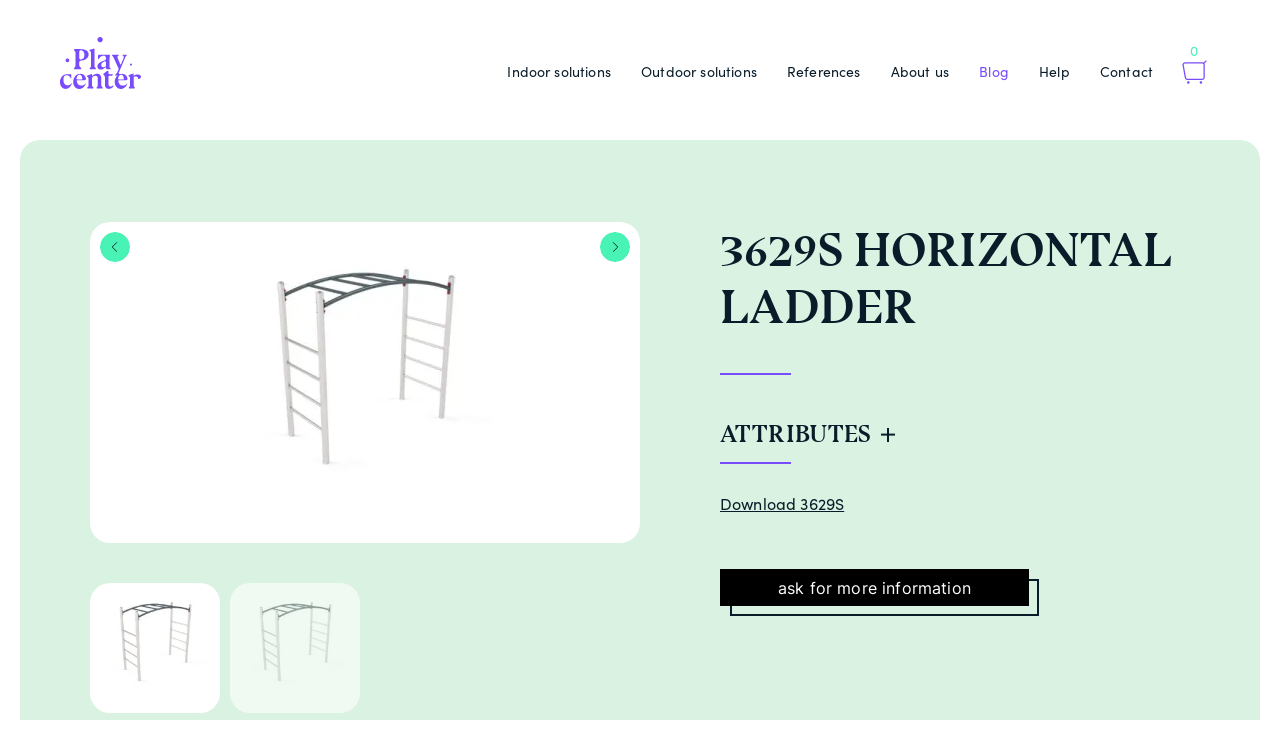

--- FILE ---
content_type: text/html; charset=UTF-8
request_url: https://playcenter.ee/en/lahendus/3629s-horizontal-ladder/
body_size: 14637
content:
<!DOCTYPE html>
<html lang="en-US">
<head>
<meta charset="UTF-8">
<meta name="viewport" content="width=device-width, initial-scale=1.0, maximum-scale=1.0, user-scalable=no">
<meta name="theme-color" content="#000000">
<link rel="profile" href="http://gmpg.org/xfn/11">
<link rel="pingback" href="https://playcenter.ee/xmlrpc.php">

<meta name='robots' content='index, follow, max-image-preview:large, max-snippet:-1, max-video-preview:-1' />
	<style>img:is([sizes="auto" i], [sizes^="auto," i]) { contain-intrinsic-size: 3000px 1500px }</style>
	<link rel="alternate" hreflang="en" href="https://playcenter.ee/en/lahendus/3629s-horizontal-ladder/" />

<!-- Google Tag Manager for WordPress by gtm4wp.com -->
<script data-cfasync="false" data-pagespeed-no-defer>
	var gtm4wp_datalayer_name = "dataLayer";
	var dataLayer = dataLayer || [];
	const gtm4wp_use_sku_instead = 0;
	const gtm4wp_currency = 'EUR';
	const gtm4wp_product_per_impression = 0;
	const gtm4wp_clear_ecommerce = false;
	const gtm4wp_datalayer_max_timeout = 2000;
</script>
<!-- End Google Tag Manager for WordPress by gtm4wp.com -->
	<!-- This site is optimized with the Yoast SEO plugin v26.7 - https://yoast.com/wordpress/plugins/seo/ -->
	<title>3629S HORIZONTAL LADDER - Playcenter</title>
	<link rel="canonical" href="https://playcenter.ee/en/lahendus/3629s-horizontal-ladder/" />
	<meta property="og:locale" content="en_US" />
	<meta property="og:type" content="article" />
	<meta property="og:title" content="3629S HORIZONTAL LADDER - Playcenter" />
	<meta property="og:url" content="https://playcenter.ee/en/lahendus/3629s-horizontal-ladder/" />
	<meta property="og:site_name" content="Playcenter" />
	<meta property="og:image" content="https://i0.wp.com/playcenter.ee/wp-content/uploads/2020/12/3629S-1-e1557576078332.jpg?fit=900%2C525&ssl=1" />
	<meta property="og:image:width" content="900" />
	<meta property="og:image:height" content="525" />
	<meta property="og:image:type" content="image/jpeg" />
	<meta name="twitter:card" content="summary_large_image" />
	<script type="application/ld+json" class="yoast-schema-graph">{"@context":"https://schema.org","@graph":[{"@type":"WebPage","@id":"https://playcenter.ee/en/lahendus/3629s-horizontal-ladder/","url":"https://playcenter.ee/en/lahendus/3629s-horizontal-ladder/","name":"3629S HORIZONTAL LADDER - Playcenter","isPartOf":{"@id":"https://playcenter.ee/#website"},"primaryImageOfPage":{"@id":"https://playcenter.ee/en/lahendus/3629s-horizontal-ladder/#primaryimage"},"image":{"@id":"https://playcenter.ee/en/lahendus/3629s-horizontal-ladder/#primaryimage"},"thumbnailUrl":"https://i0.wp.com/playcenter.ee/wp-content/uploads/2020/12/3629S-1-e1557576078332.jpg?fit=900%2C525&ssl=1","datePublished":"2020-12-21T07:06:54+00:00","breadcrumb":{"@id":"https://playcenter.ee/en/lahendus/3629s-horizontal-ladder/#breadcrumb"},"inLanguage":"en-US","potentialAction":[{"@type":"ReadAction","target":["https://playcenter.ee/en/lahendus/3629s-horizontal-ladder/"]}]},{"@type":"ImageObject","inLanguage":"en-US","@id":"https://playcenter.ee/en/lahendus/3629s-horizontal-ladder/#primaryimage","url":"https://i0.wp.com/playcenter.ee/wp-content/uploads/2020/12/3629S-1-e1557576078332.jpg?fit=900%2C525&ssl=1","contentUrl":"https://i0.wp.com/playcenter.ee/wp-content/uploads/2020/12/3629S-1-e1557576078332.jpg?fit=900%2C525&ssl=1","width":900,"height":525,"caption":"3629S HORIZONTAL LADDER"},{"@type":"BreadcrumbList","@id":"https://playcenter.ee/en/lahendus/3629s-horizontal-ladder/#breadcrumb","itemListElement":[{"@type":"ListItem","position":1,"name":"Home","item":"https://playcenter.ee/en/"},{"@type":"ListItem","position":2,"name":"Solutions","item":"https://playcenter.ee/en/lahendus/"},{"@type":"ListItem","position":3,"name":"3629S HORIZONTAL LADDER"}]},{"@type":"WebSite","@id":"https://playcenter.ee/#website","url":"https://playcenter.ee/","name":"Playcenter","description":"","publisher":{"@id":"https://playcenter.ee/#organization"},"potentialAction":[{"@type":"SearchAction","target":{"@type":"EntryPoint","urlTemplate":"https://playcenter.ee/?s={search_term_string}"},"query-input":{"@type":"PropertyValueSpecification","valueRequired":true,"valueName":"search_term_string"}}],"inLanguage":"en-US"},{"@type":"Organization","@id":"https://playcenter.ee/#organization","name":"Playcenter","url":"https://playcenter.ee/","logo":{"@type":"ImageObject","inLanguage":"en-US","@id":"https://playcenter.ee/#/schema/logo/image/","url":"https://dev.playcenter.ee/wp-content/uploads/2020/05/logo__playcenter.svg","contentUrl":"https://dev.playcenter.ee/wp-content/uploads/2020/05/logo__playcenter.svg","width":81,"height":63,"caption":"Playcenter"},"image":{"@id":"https://playcenter.ee/#/schema/logo/image/"}}]}</script>
	<!-- / Yoast SEO plugin. -->


<link rel='dns-prefetch' href='//ajax.googleapis.com' />
<link rel='preconnect' href='//i0.wp.com' />
<link rel='preconnect' href='//c0.wp.com' />
<style id='classic-theme-styles-inline-css' type='text/css'>
/**
 * These rules are needed for backwards compatibility.
 * They should match the button element rules in the base theme.json file.
 */
.wp-block-button__link {
	color: #ffffff;
	background-color: #32373c;
	border-radius: 9999px; /* 100% causes an oval, but any explicit but really high value retains the pill shape. */

	/* This needs a low specificity so it won't override the rules from the button element if defined in theme.json. */
	box-shadow: none;
	text-decoration: none;

	/* The extra 2px are added to size solids the same as the outline versions.*/
	padding: calc(0.667em + 2px) calc(1.333em + 2px);

	font-size: 1.125em;
}

.wp-block-file__button {
	background: #32373c;
	color: #ffffff;
	text-decoration: none;
}

</style>
<style id='safe-svg-svg-icon-style-inline-css' type='text/css'>
.safe-svg-cover{text-align:center}.safe-svg-cover .safe-svg-inside{display:inline-block;max-width:100%}.safe-svg-cover svg{fill:currentColor;height:100%;max-height:100%;max-width:100%;width:100%}

</style>
<link rel='stylesheet' id='mediaelement-css' href='https://c0.wp.com/c/6.8.3/wp-includes/js/mediaelement/mediaelementplayer-legacy.min.css' type='text/css' media='all' />
<link rel='stylesheet' id='wp-mediaelement-css' href='https://c0.wp.com/c/6.8.3/wp-includes/js/mediaelement/wp-mediaelement.css' type='text/css' media='all' />
<style id='jetpack-sharing-buttons-style-inline-css' type='text/css'>
.jetpack-sharing-buttons__services-list{display:flex;flex-direction:row;flex-wrap:wrap;gap:0;list-style-type:none;margin:5px;padding:0}.jetpack-sharing-buttons__services-list.has-small-icon-size{font-size:12px}.jetpack-sharing-buttons__services-list.has-normal-icon-size{font-size:16px}.jetpack-sharing-buttons__services-list.has-large-icon-size{font-size:24px}.jetpack-sharing-buttons__services-list.has-huge-icon-size{font-size:36px}@media print{.jetpack-sharing-buttons__services-list{display:none!important}}.editor-styles-wrapper .wp-block-jetpack-sharing-buttons{gap:0;padding-inline-start:0}ul.jetpack-sharing-buttons__services-list.has-background{padding:1.25em 2.375em}
</style>
<style id='global-styles-inline-css' type='text/css'>
:root{--wp--preset--aspect-ratio--square: 1;--wp--preset--aspect-ratio--4-3: 4/3;--wp--preset--aspect-ratio--3-4: 3/4;--wp--preset--aspect-ratio--3-2: 3/2;--wp--preset--aspect-ratio--2-3: 2/3;--wp--preset--aspect-ratio--16-9: 16/9;--wp--preset--aspect-ratio--9-16: 9/16;--wp--preset--color--black: #000000;--wp--preset--color--cyan-bluish-gray: #abb8c3;--wp--preset--color--white: #ffffff;--wp--preset--color--pale-pink: #f78da7;--wp--preset--color--vivid-red: #cf2e2e;--wp--preset--color--luminous-vivid-orange: #ff6900;--wp--preset--color--luminous-vivid-amber: #fcb900;--wp--preset--color--light-green-cyan: #7bdcb5;--wp--preset--color--vivid-green-cyan: #00d084;--wp--preset--color--pale-cyan-blue: #8ed1fc;--wp--preset--color--vivid-cyan-blue: #0693e3;--wp--preset--color--vivid-purple: #9b51e0;--wp--preset--gradient--vivid-cyan-blue-to-vivid-purple: linear-gradient(135deg,rgba(6,147,227,1) 0%,rgb(155,81,224) 100%);--wp--preset--gradient--light-green-cyan-to-vivid-green-cyan: linear-gradient(135deg,rgb(122,220,180) 0%,rgb(0,208,130) 100%);--wp--preset--gradient--luminous-vivid-amber-to-luminous-vivid-orange: linear-gradient(135deg,rgba(252,185,0,1) 0%,rgba(255,105,0,1) 100%);--wp--preset--gradient--luminous-vivid-orange-to-vivid-red: linear-gradient(135deg,rgba(255,105,0,1) 0%,rgb(207,46,46) 100%);--wp--preset--gradient--very-light-gray-to-cyan-bluish-gray: linear-gradient(135deg,rgb(238,238,238) 0%,rgb(169,184,195) 100%);--wp--preset--gradient--cool-to-warm-spectrum: linear-gradient(135deg,rgb(74,234,220) 0%,rgb(151,120,209) 20%,rgb(207,42,186) 40%,rgb(238,44,130) 60%,rgb(251,105,98) 80%,rgb(254,248,76) 100%);--wp--preset--gradient--blush-light-purple: linear-gradient(135deg,rgb(255,206,236) 0%,rgb(152,150,240) 100%);--wp--preset--gradient--blush-bordeaux: linear-gradient(135deg,rgb(254,205,165) 0%,rgb(254,45,45) 50%,rgb(107,0,62) 100%);--wp--preset--gradient--luminous-dusk: linear-gradient(135deg,rgb(255,203,112) 0%,rgb(199,81,192) 50%,rgb(65,88,208) 100%);--wp--preset--gradient--pale-ocean: linear-gradient(135deg,rgb(255,245,203) 0%,rgb(182,227,212) 50%,rgb(51,167,181) 100%);--wp--preset--gradient--electric-grass: linear-gradient(135deg,rgb(202,248,128) 0%,rgb(113,206,126) 100%);--wp--preset--gradient--midnight: linear-gradient(135deg,rgb(2,3,129) 0%,rgb(40,116,252) 100%);--wp--preset--font-size--small: 13px;--wp--preset--font-size--medium: 20px;--wp--preset--font-size--large: 36px;--wp--preset--font-size--x-large: 42px;--wp--preset--font-family--inter: "Inter", sans-serif;--wp--preset--font-family--cardo: Cardo;--wp--preset--spacing--20: 0.44rem;--wp--preset--spacing--30: 0.67rem;--wp--preset--spacing--40: 1rem;--wp--preset--spacing--50: 1.5rem;--wp--preset--spacing--60: 2.25rem;--wp--preset--spacing--70: 3.38rem;--wp--preset--spacing--80: 5.06rem;--wp--preset--shadow--natural: 6px 6px 9px rgba(0, 0, 0, 0.2);--wp--preset--shadow--deep: 12px 12px 50px rgba(0, 0, 0, 0.4);--wp--preset--shadow--sharp: 6px 6px 0px rgba(0, 0, 0, 0.2);--wp--preset--shadow--outlined: 6px 6px 0px -3px rgba(255, 255, 255, 1), 6px 6px rgba(0, 0, 0, 1);--wp--preset--shadow--crisp: 6px 6px 0px rgba(0, 0, 0, 1);}:where(.is-layout-flex){gap: 0.5em;}:where(.is-layout-grid){gap: 0.5em;}body .is-layout-flex{display: flex;}.is-layout-flex{flex-wrap: wrap;align-items: center;}.is-layout-flex > :is(*, div){margin: 0;}body .is-layout-grid{display: grid;}.is-layout-grid > :is(*, div){margin: 0;}:where(.wp-block-columns.is-layout-flex){gap: 2em;}:where(.wp-block-columns.is-layout-grid){gap: 2em;}:where(.wp-block-post-template.is-layout-flex){gap: 1.25em;}:where(.wp-block-post-template.is-layout-grid){gap: 1.25em;}.has-black-color{color: var(--wp--preset--color--black) !important;}.has-cyan-bluish-gray-color{color: var(--wp--preset--color--cyan-bluish-gray) !important;}.has-white-color{color: var(--wp--preset--color--white) !important;}.has-pale-pink-color{color: var(--wp--preset--color--pale-pink) !important;}.has-vivid-red-color{color: var(--wp--preset--color--vivid-red) !important;}.has-luminous-vivid-orange-color{color: var(--wp--preset--color--luminous-vivid-orange) !important;}.has-luminous-vivid-amber-color{color: var(--wp--preset--color--luminous-vivid-amber) !important;}.has-light-green-cyan-color{color: var(--wp--preset--color--light-green-cyan) !important;}.has-vivid-green-cyan-color{color: var(--wp--preset--color--vivid-green-cyan) !important;}.has-pale-cyan-blue-color{color: var(--wp--preset--color--pale-cyan-blue) !important;}.has-vivid-cyan-blue-color{color: var(--wp--preset--color--vivid-cyan-blue) !important;}.has-vivid-purple-color{color: var(--wp--preset--color--vivid-purple) !important;}.has-black-background-color{background-color: var(--wp--preset--color--black) !important;}.has-cyan-bluish-gray-background-color{background-color: var(--wp--preset--color--cyan-bluish-gray) !important;}.has-white-background-color{background-color: var(--wp--preset--color--white) !important;}.has-pale-pink-background-color{background-color: var(--wp--preset--color--pale-pink) !important;}.has-vivid-red-background-color{background-color: var(--wp--preset--color--vivid-red) !important;}.has-luminous-vivid-orange-background-color{background-color: var(--wp--preset--color--luminous-vivid-orange) !important;}.has-luminous-vivid-amber-background-color{background-color: var(--wp--preset--color--luminous-vivid-amber) !important;}.has-light-green-cyan-background-color{background-color: var(--wp--preset--color--light-green-cyan) !important;}.has-vivid-green-cyan-background-color{background-color: var(--wp--preset--color--vivid-green-cyan) !important;}.has-pale-cyan-blue-background-color{background-color: var(--wp--preset--color--pale-cyan-blue) !important;}.has-vivid-cyan-blue-background-color{background-color: var(--wp--preset--color--vivid-cyan-blue) !important;}.has-vivid-purple-background-color{background-color: var(--wp--preset--color--vivid-purple) !important;}.has-black-border-color{border-color: var(--wp--preset--color--black) !important;}.has-cyan-bluish-gray-border-color{border-color: var(--wp--preset--color--cyan-bluish-gray) !important;}.has-white-border-color{border-color: var(--wp--preset--color--white) !important;}.has-pale-pink-border-color{border-color: var(--wp--preset--color--pale-pink) !important;}.has-vivid-red-border-color{border-color: var(--wp--preset--color--vivid-red) !important;}.has-luminous-vivid-orange-border-color{border-color: var(--wp--preset--color--luminous-vivid-orange) !important;}.has-luminous-vivid-amber-border-color{border-color: var(--wp--preset--color--luminous-vivid-amber) !important;}.has-light-green-cyan-border-color{border-color: var(--wp--preset--color--light-green-cyan) !important;}.has-vivid-green-cyan-border-color{border-color: var(--wp--preset--color--vivid-green-cyan) !important;}.has-pale-cyan-blue-border-color{border-color: var(--wp--preset--color--pale-cyan-blue) !important;}.has-vivid-cyan-blue-border-color{border-color: var(--wp--preset--color--vivid-cyan-blue) !important;}.has-vivid-purple-border-color{border-color: var(--wp--preset--color--vivid-purple) !important;}.has-vivid-cyan-blue-to-vivid-purple-gradient-background{background: var(--wp--preset--gradient--vivid-cyan-blue-to-vivid-purple) !important;}.has-light-green-cyan-to-vivid-green-cyan-gradient-background{background: var(--wp--preset--gradient--light-green-cyan-to-vivid-green-cyan) !important;}.has-luminous-vivid-amber-to-luminous-vivid-orange-gradient-background{background: var(--wp--preset--gradient--luminous-vivid-amber-to-luminous-vivid-orange) !important;}.has-luminous-vivid-orange-to-vivid-red-gradient-background{background: var(--wp--preset--gradient--luminous-vivid-orange-to-vivid-red) !important;}.has-very-light-gray-to-cyan-bluish-gray-gradient-background{background: var(--wp--preset--gradient--very-light-gray-to-cyan-bluish-gray) !important;}.has-cool-to-warm-spectrum-gradient-background{background: var(--wp--preset--gradient--cool-to-warm-spectrum) !important;}.has-blush-light-purple-gradient-background{background: var(--wp--preset--gradient--blush-light-purple) !important;}.has-blush-bordeaux-gradient-background{background: var(--wp--preset--gradient--blush-bordeaux) !important;}.has-luminous-dusk-gradient-background{background: var(--wp--preset--gradient--luminous-dusk) !important;}.has-pale-ocean-gradient-background{background: var(--wp--preset--gradient--pale-ocean) !important;}.has-electric-grass-gradient-background{background: var(--wp--preset--gradient--electric-grass) !important;}.has-midnight-gradient-background{background: var(--wp--preset--gradient--midnight) !important;}.has-small-font-size{font-size: var(--wp--preset--font-size--small) !important;}.has-medium-font-size{font-size: var(--wp--preset--font-size--medium) !important;}.has-large-font-size{font-size: var(--wp--preset--font-size--large) !important;}.has-x-large-font-size{font-size: var(--wp--preset--font-size--x-large) !important;}
:where(.wp-block-post-template.is-layout-flex){gap: 1.25em;}:where(.wp-block-post-template.is-layout-grid){gap: 1.25em;}
:where(.wp-block-columns.is-layout-flex){gap: 2em;}:where(.wp-block-columns.is-layout-grid){gap: 2em;}
:root :where(.wp-block-pullquote){font-size: 1.5em;line-height: 1.6;}
</style>
<link rel='stylesheet' id='contact-form-7-css' href='https://playcenter.ee/wp-content/plugins/contact-form-7/includes/css/styles.css?ver=6.1.4' type='text/css' media='all' />
<style id='woocommerce-inline-inline-css' type='text/css'>
.woocommerce form .form-row .required { visibility: visible; }
</style>
<link rel='stylesheet' id='jquery-ui-style-css' href='//ajax.googleapis.com/ajax/libs/jqueryui/1.13.3/themes/smoothness/jquery-ui.min.css?ver=6.8.3' type='text/css' media='all' />
<link rel='stylesheet' id='wc-bookings-styles-css' href='https://playcenter.ee/wp-content/plugins/woocommerce-bookings/dist/css/frontend.css?ver=1.15.38' type='text/css' media='all' />
<link rel='stylesheet' id='brands-styles-css' href='https://c0.wp.com/p/woocommerce/9.7.1/assets/css/brands.css' type='text/css' media='all' />
<link rel='stylesheet' id='hable__style-css' href='https://playcenter.ee/wp-content/themes/playcenter/build/css/style.css?ver=1623159002' type='text/css' media='all' />
<link rel='stylesheet' id='child-theme-css-css' href='https://playcenter.ee/wp-content/themes/playcenter/style.css?ver=1743674092' type='text/css' media='all' />
<script type="text/javascript" id="wpml-cookie-js-extra">
/* <![CDATA[ */
var wpml_cookies = {"wp-wpml_current_language":{"value":"en","expires":1,"path":"\/"}};
var wpml_cookies = {"wp-wpml_current_language":{"value":"en","expires":1,"path":"\/"}};
/* ]]> */
</script>
<script type="text/javascript" src="https://playcenter.ee/wp-content/plugins/sitepress-multilingual-cms/res/js/cookies/language-cookie.js?ver=486900" id="wpml-cookie-js" defer="defer" data-wp-strategy="defer"></script>
<script type="text/javascript" src="https://c0.wp.com/c/6.8.3/wp-includes/js/jquery/jquery.js" id="jquery-core-js"></script>
<script type="text/javascript" src="https://c0.wp.com/p/woocommerce/9.7.1/assets/js/jquery-blockui/jquery.blockUI.js" id="jquery-blockui-js" defer="defer" data-wp-strategy="defer"></script>
<script type="text/javascript" id="wc-add-to-cart-js-extra">
/* <![CDATA[ */
var wc_add_to_cart_params = {"ajax_url":"\/wp-admin\/admin-ajax.php","wc_ajax_url":"\/en\/?wc-ajax=%%endpoint%%","i18n_view_cart":"View cart","cart_url":"https:\/\/playcenter.ee\/en\/checkout\/","is_cart":"","cart_redirect_after_add":"no"};
/* ]]> */
</script>
<script type="text/javascript" src="https://c0.wp.com/p/woocommerce/9.7.1/assets/js/frontend/add-to-cart.js" id="wc-add-to-cart-js" defer="defer" data-wp-strategy="defer"></script>
<script type="text/javascript" src="https://c0.wp.com/p/woocommerce/9.7.1/assets/js/js-cookie/js.cookie.js" id="js-cookie-js" defer="defer" data-wp-strategy="defer"></script>
<script type="text/javascript" id="woocommerce-js-extra">
/* <![CDATA[ */
var woocommerce_params = {"ajax_url":"\/wp-admin\/admin-ajax.php","wc_ajax_url":"\/en\/?wc-ajax=%%endpoint%%","i18n_password_show":"Show password","i18n_password_hide":"Hide password"};
/* ]]> */
</script>
<script type="text/javascript" src="https://c0.wp.com/p/woocommerce/9.7.1/assets/js/frontend/woocommerce.js" id="woocommerce-js" defer="defer" data-wp-strategy="defer"></script>
<script type="text/javascript" id="my_loadmore-js-extra">
/* <![CDATA[ */
var misha_loadmore_params = {"ajaxurl":"https:\/\/playcenter.ee\/wp-admin\/admin-ajax.php","posts":"{\"page\":0,\"post_type\":\"solution\",\"error\":\"\",\"m\":\"\",\"p\":40017,\"post_parent\":\"\",\"subpost\":\"\",\"subpost_id\":\"\",\"attachment\":\"\",\"attachment_id\":0,\"pagename\":\"\",\"page_id\":\"\",\"second\":\"\",\"minute\":\"\",\"hour\":\"\",\"day\":0,\"monthnum\":0,\"year\":0,\"w\":0,\"category_name\":\"\",\"tag\":\"\",\"cat\":\"\",\"tag_id\":\"\",\"author\":\"\",\"author_name\":\"\",\"feed\":\"\",\"tb\":\"\",\"paged\":0,\"meta_key\":\"\",\"meta_value\":\"\",\"preview\":\"\",\"s\":\"\",\"sentence\":\"\",\"title\":\"\",\"fields\":\"all\",\"menu_order\":\"\",\"embed\":\"\",\"category__in\":[],\"category__not_in\":[],\"category__and\":[],\"post__in\":[],\"post__not_in\":[],\"post_name__in\":[],\"tag__in\":[],\"tag__not_in\":[],\"tag__and\":[],\"tag_slug__in\":[],\"tag_slug__and\":[],\"post_parent__in\":[],\"post_parent__not_in\":[],\"author__in\":[],\"author__not_in\":[],\"search_columns\":[],\"meta_query\":[],\"orderby\":\"menu_order\",\"order\":\"ASC\",\"name\":\"\",\"ignore_sticky_posts\":false,\"suppress_filters\":false,\"cache_results\":true,\"update_post_term_cache\":true,\"update_menu_item_cache\":false,\"lazy_load_term_meta\":true,\"update_post_meta_cache\":true,\"posts_per_page\":10,\"nopaging\":false,\"comments_per_page\":\"50\",\"no_found_rows\":false,\"solution\":\"3629s-horizontal-ladder\"}","current_page":"1","max_page":"0"};
/* ]]> */
</script>
<script type="text/javascript" src="https://playcenter.ee/wp-content/themes/playcenter/build/js/ajax.min.js?ver=6.8.3" id="my_loadmore-js"></script>
<meta name="generator" content="WordPress 6.8.3" />
<meta name="generator" content="WooCommerce 9.7.1" />
<link rel='shortlink' href='https://playcenter.ee/en/?p=40017' />
<meta name="generator" content="WPML ver:4.8.6 stt:1,15;" />

<!-- Google Tag Manager for WordPress by gtm4wp.com -->
<!-- GTM Container placement set to footer -->
<script data-cfasync="false" data-pagespeed-no-defer>
	var dataLayer_content = {"pagePostType":"solution","pagePostType2":"single-solution","pagePostAuthor":"ArgoR"};
	dataLayer.push( dataLayer_content );
</script>
<script data-cfasync="false" data-pagespeed-no-defer>
(function(w,d,s,l,i){w[l]=w[l]||[];w[l].push({'gtm.start':
new Date().getTime(),event:'gtm.js'});var f=d.getElementsByTagName(s)[0],
j=d.createElement(s),dl=l!='dataLayer'?'&l='+l:'';j.async=true;j.src=
'//www.googletagmanager.com/gtm.js?id='+i+dl;f.parentNode.insertBefore(j,f);
})(window,document,'script','dataLayer','GTM-PPFPTN2');
</script>
<!-- End Google Tag Manager for WordPress by gtm4wp.com -->
    
	<noscript><style>.woocommerce-product-gallery{ opacity: 1 !important; }</style></noscript>
	<style class='wp-fonts-local' type='text/css'>
@font-face{font-family:Inter;font-style:normal;font-weight:300 900;font-display:fallback;src:url('https://playcenter.ee/wp-content/plugins/woocommerce/assets/fonts/Inter-VariableFont_slnt,wght.woff2') format('woff2');font-stretch:normal;}
@font-face{font-family:Cardo;font-style:normal;font-weight:400;font-display:fallback;src:url('https://playcenter.ee/wp-content/plugins/woocommerce/assets/fonts/cardo_normal_400.woff2') format('woff2');}
</style>
<link rel="icon" href="https://i0.wp.com/playcenter.ee/wp-content/uploads/2020/10/cropped-playcenter-favicon-512x512-px-4.png?fit=32%2C32&#038;ssl=1" sizes="32x32" />
<link rel="icon" href="https://i0.wp.com/playcenter.ee/wp-content/uploads/2020/10/cropped-playcenter-favicon-512x512-px-4.png?fit=192%2C192&#038;ssl=1" sizes="192x192" />
<link rel="apple-touch-icon" href="https://i0.wp.com/playcenter.ee/wp-content/uploads/2020/10/cropped-playcenter-favicon-512x512-px-4.png?fit=180%2C180&#038;ssl=1" />
<meta name="msapplication-TileImage" content="https://i0.wp.com/playcenter.ee/wp-content/uploads/2020/10/cropped-playcenter-favicon-512x512-px-4.png?fit=270%2C270&#038;ssl=1" />
		<style type="text/css" id="wp-custom-css">
			.productGallery .slick-list {
    height: 100%;
}		</style>
		
<!-- Global site tag (gtag.js) - Google Analytics -->
<script async src="https://www.googletagmanager.com/gtag/js?id=G-ML9GT3R0BT"></script>
<script>
  window.dataLayer = window.dataLayer || [];
  function gtag(){dataLayer.push(arguments);}
  gtag('js', new Date());

  gtag('config', 'G-ML9GT3R0BT');
</script>
</head>

<body class="wp-singular solution-template-default single single-solution postid-40017 wp-custom-logo wp-theme-playcenter theme-playcenter woocommerce-no-js siteMain--def">
<div id="page" class="site">

	<header class="siteHeader container flex-center">

				<p class="siteTitle">
			<a href="https://playcenter.ee/en/" rel="home" class="siteTitle__link">
                <svg width="81" height="63" viewBox="0 0 81 63" fill="none" xmlns="http://www.w3.org/2000/svg"><g clip-path="url(#a)" fill="#49F2B5"><path d="M40.114 5.302c1.46 0 2.645-1.187 2.645-2.65C42.76 1.186 41.574 0 40.113 0c-1.46 0-2.646 1.187-2.646 2.65 0 1.465 1.184 2.652 2.646 2.652zM70.93 28.567c.56 0 1.013-.455 1.013-1.015 0-.56-.454-1.016-1.013-1.016-.56 0-1.014.455-1.014 1.016 0 .56.454 1.015 1.014 1.015zM7.404 25.193c1.02 0 1.848-.83 1.848-1.85 0-1.024-.827-1.852-1.848-1.852-1.02 0-1.847.83-1.847 1.852 0 1.022.827 1.85 1.847 1.85zM19.68 29.53l1.377 1.627c.374.44.062 1.112-.516 1.112h-5.88c-.547 0-.864-.616-.552-1.062l1.187-1.708c.16-.225.246-.497.246-.774v-13.07c0-.278-.086-.55-.245-.775l-1.187-1.707c-.312-.446.01-1.06.553-1.06h5.758c2.68 0 4.713.455 6.094 1.368 1.382.914 2.073 2.252 2.073 4.016 0 1.57-.625 2.908-1.863 4.015-1.243 1.11-2.794 1.78-4.657 2.016-.41.057-.86.108-1.35.15-.03.004-.067.004-.098.01-.706.05-1.254.64-1.254 1.348v3.62c-.005.323.108.636.318.877zm-.322-8.28c0 .866.81 1.507 1.653 1.323.86-.19 1.562-.55 2.11-1.072.86-.825 1.294-2.04 1.294-3.65 0-1.59-.43-2.795-1.295-3.62-.548-.523-1.25-.877-2.11-1.072-.843-.19-1.652.45-1.652 1.323v6.77zM31.026 16.44v-.605c0-.329-.123-.647-.338-.898l-.962-1.092c-.328-.37-.16-.954.312-1.097l3.643-1.108c.436-.133.87.195.87.646V29.24c0 .322.12.635.33.88l.884 1.03c.38.442.066 1.12-.512 1.12h-4.928c-.578 0-.89-.678-.51-1.12l.89-1.03c.21-.245.327-.558.327-.88V19.32M50.42 31.09l-.83-.728h-.03v-8.707c0-.846.107-1.687.312-2.498l.118-.456c.107-.43-.215-.845-.655-.845H38.783c-.373 0-.675.302-.675.677v3.58c.05.02.107.035.164.05.163.04.337-.036.44-.174.532-.75 1.028-1.354 1.494-1.815.27-.272.532-.493.778-.672.783-.548 1.647-.82 2.584-.82.588 0 1.064.113 1.422.34.364.225.62.568.778 1.04.097.277.164.61.205 1 .02.21.036.472.046.795.014.59-.344 1.128-.897 1.328-2.947 1.082-4.943 2.035-5.997 2.866-1.156.912-1.73 1.958-1.73 3.132 0 1.098.307 1.94.927 2.518.62.58 1.484.872 2.6.872.74 0 1.555-.24 2.435-.723.69-.376 1.392-.878 2.093-1.504.226-.2.58-.046.58.262v.318c0 .748.603 1.353 1.35 1.353h2.584c.635-.006.927-.78.456-1.19zm-4.38-2.677c0 .426-.205.83-.543 1.087-.215.164-.44.303-.675.416-.44.215-.886.323-1.336.323-.686 0-1.223-.176-1.617-.53-.395-.353-.59-.856-.59-1.502 0-.728.128-1.297.384-1.723.25-.42.666-.83 1.233-1.22.354-.257.794-.518 1.326-.78l.015-.005c.83-.415 1.806.19 1.806 1.118l-.005 2.815zM58.525 31.428L53.53 20.393c-.045-.107-.107-.205-.183-.297l-1.382-1.698c-.18-.22-.02-.553.26-.553h6.177c.313 0 .456.384.22.595l-.926.815c-.322.287-.435.743-.27 1.143l2.813 6.923c.122.355.614.365.757.02l2.78-6.716c.218-.533.075-1.154-.36-1.533l-.742-.65c-.235-.206-.087-.595.22-.595h3.547c.296 0 .45.354.245.57l-1.018 1.07c-.114.12-.206.257-.267.41l-6.59 15.794c-.098.235-.058.502.106.697l1.186 1.41-.844.236-.496.57h-3.51c-.297 0-.45-.36-.24-.575l1.85-1.898c.114-.117.206-.256.273-.405l1.39-3.194c.154-.348.154-.748-.005-1.102zM11.457 46.237l-.04.016c-.282.123-.44.435-.61.676-.158.23-.348.44-.562.62-.23.19-.507.323-.773.45-.548.273-1.12.406-1.72.406-1.39 0-2.466-.528-3.228-1.574-.768-1.046-1.147-2.574-1.147-4.58 0-1.235.272-2.224.81-2.973.536-.745 1.294-1.12 2.276-1.12.957 0 1.81.293 2.553.873.205.16.395.338.57.528.198.21.382.442.55.673.19.266.365.543.528.825.072.123.133.262.21.385.06.102.205.133.312.082.092-.04.103-.123.103-.215 0-.077-.007-.154-.007-.226v-3.277c0-.374-.3-.677-.675-.677h-2.85c-2.37 0-4.253.74-5.655 2.22C.7 40.84 0 42.695 0 44.936c0 2.02.522 3.687 1.57 5.005 1.045 1.317 2.437 1.974 4.156 1.974 1.474 0 2.77-.57 3.894-1.708.353-.354.67-.738.947-1.148.235-.35.45-.703.64-1.077.128-.25.26-.502.39-.753.11-.23.24-.46.24-.728 0-.058-.006-.114-.032-.165-.035-.062-.102-.103-.18-.113-.055-.016-.11-.005-.168.015zM17.44 43.253h3.305c.758 0 1.525.026 2.287.005.61-.01 1.224.036 1.832-.056.502-.077.886-.334 1.01-.846.11-.452-.017-.93-.124-1.364-.16-.626-.4-1.23-.742-1.78-.154-.246-.328-.482-.522-.702-.998-1.118-2.38-1.677-4.14-1.677-2.12 0-3.833.795-5.153 2.384-1.325 1.59-1.986 3.513-1.986 5.77 0 1.963.563 3.614 1.694 4.958 1.127 1.348 2.57 2.015 4.33 2.015 1.47 0 2.774-.472 3.905-1.41.568-.472 1.08-1.04 1.535-1.703.215-.312.414-.64.594-.98.102-.19.204-.378.302-.568.046-.093.092-.19.128-.288.035-.088.086-.185.07-.282-.03-.16-.21-.19-.33-.13-.18.094-.314.3-.43.453-.134.174-.262.348-.43.487-.21.174-.446.313-.687.446-.793.43-1.678.646-2.656.646-1.314 0-2.378-.472-3.202-1.415-.67-.77-1.116-1.795-1.33-3.077-.088-.456.265-.887.74-.887zm-.523-.882c-.102-.01-.2-.025-.29-.086-.047-.03-.083-.072-.11-.118-.045-.092-.05-.205-.04-.303.016-.143.052-.282.077-.425.036-.205.072-.41.118-.616.087-.4.204-.8.384-1.17.097-.204.21-.404.332-.594.578-.892 1.336-1.338 2.277-1.338.778 0 1.402.39 1.863 1.164.282.477.456 1.005.553 1.55.093.506.108 1.024.134 1.542.02.34-.22.416-.48.436l-4.817-.04z"/><path d="M58.996 43.253h3.306c.757 0 1.525.026 2.287.005.608-.01 1.222.036 1.83-.056.503-.077.886-.334 1.01-.846.112-.452-.016-.93-.124-1.364-.158-.626-.4-1.23-.742-1.78-.153-.246-.327-.482-.522-.702-.997-1.118-2.38-1.677-4.14-1.677-2.118 0-3.832.795-5.152 2.384-1.326 1.59-1.986 3.513-1.986 5.77 0 1.963.563 3.614 1.694 4.958 1.126 1.348 2.57 2.015 4.33 2.015 1.468 0 2.773-.472 3.904-1.41.568-.472 1.08-1.04 1.535-1.703.215-.312.414-.64.593-.98.103-.19.205-.378.302-.568.046-.093.092-.19.128-.288.036-.088.087-.185.072-.282-.03-.16-.21-.19-.333-.13-.18.094-.313.3-.43.453-.134.174-.262.348-.43.487-.21.174-.446.313-.686.446-.793.43-1.68.646-2.656.646-1.315 0-2.38-.472-3.203-1.415-.67-.77-1.116-1.795-1.33-3.077-.088-.456.27-.887.74-.887zm-.522-.882c-.102-.01-.2-.025-.292-.086-.046-.03-.08-.072-.107-.118-.046-.092-.05-.205-.04-.303.014-.143.05-.282.076-.425.037-.205.072-.41.118-.616.087-.4.205-.8.384-1.17.097-.204.21-.404.333-.594.578-.892 1.336-1.338 2.277-1.338.778 0 1.402.39 1.863 1.164.28.477.455 1.005.552 1.55.093.506.108 1.024.133 1.542.02.34-.22.416-.48.436l-4.816-.04zM41.342 41.49v6.896c0 .41.148.81.425 1.118l.818.928c.384.436.077 1.123-.506 1.123h-4.93c-.572 0-.884-.672-.516-1.113l.793-.95c.256-.3.394-.686.394-1.086V42.49c0-1.432-.193-2.41-.587-2.93-.39-.512-1.044-.773-1.97-.78-.384.002-.768.048-1.13.176-.62.215-1.183.595-1.69 1.138-.23.246-.353.58-.353.918v7.523c0 .318.112.625.317.866l.87 1.047c.368.44.056 1.113-.517 1.113h-4.928c-.583 0-.89-.687-.506-1.123l.9-1.026c.22-.245.338-.563.338-.896v-6.928c0-.328-.123-.646-.338-.897l-.997-1.134c-.32-.36-.17-.923.28-1.087l4.13-1.478c.22-.077.45.087.45.318v1.195c0 .312.384.456.588.22.44-.497.952-.907 1.54-1.23.87-.483 1.776-.724 2.718-.724 1.412 0 2.497.412 3.26 1.237.762.83 1.146 1.99 1.146 3.482zM53.388 48.453c-.164-.036-.38.02-.517.107-.234.15-.43.35-.644.518-.225.174-.49.297-.762.38-.59.184-1.25.17-1.817-.082-.292-.134-.547-.34-.727-.606-.342-.518-.51-1.456-.51-2.81v-6.204c0-.57.46-1.036 1.032-1.036h2.22c.452 0 .856-.272 1.03-.687l.05-.118c.155-.374-.117-.785-.52-.785h-2.943c-.482 0-.876-.39-.876-.877V34.27c0-.54-.62-.847-1.044-.52l-3.72 2.847c-.374.287-.4.836-.057 1.154l.39.36c.582.538.91 1.292.91 2.087v7.173c0 1.472.327 2.595.982 3.37.655.78 1.582 1.163 2.774 1.163 1.135 0 2.128-.282 2.982-.85.415-.278.773-.606 1.136-.944.287-.273.563-.565.758-.914.06-.113.117-.256.128-.39.015-.215-.098-.323-.256-.353zM72.178 41.392c.49-.518 1.694-1.57 2.297-1.78.364-.123.753-.174 1.13-.17.927.006 1.582.263 1.97.78.278.364.37.8.452 1.236.036.185.097.38.25.498.354.276.865-.036 1.203-.195.343-.158.665-.368.936-.635.538-.533.758-1.272.44-1.99-.07-.164-.173-.318-.29-.45l-.017-.016c-.768-.822-1.853-1.237-3.26-1.237-.942 0-1.847.24-2.717.723-.59.323-2.027 1.543-2.467 2.04l.072 1.196zm1.443-3.395v-1.195c0-.23-.23-.395-.45-.318l-4.13 1.477c-.45.16-.593.724-.28 1.083l1.002 1.133c.215.252.338.57.338.898v7.435c0 .327-.123.65-.337.896l-.906 1.02c-.384.437-.077 1.13.506 1.13h4.642c.685 0 1.064-.806.624-1.334l-.687-.826c-.204-.24-.317-.55-.317-.867v-7.985l-.005-2.548z"/></g><defs><clipPath id="a"><path fill="#fff" d="M0 0h81v63H0z"/></clipPath></defs></svg>
				<span class="sr-only">Playcenter</span>
			</a>
		</p>

		<nav class="siteNav">
			<button id="js__mobile-nav" class="btn-menu col-d-none" title="Menu">
			</button>
			<div class="siteNav__overlay">
				<div class="inner">
					<ul id="primary-menu" class="siteNav__menu"><li id="menu-item-22953" class="menu-item menu-item-type-post_type menu-item-object-page menu-item-22953"><a href="https://playcenter.ee/en/indoor-solutions/">Indoor solutions</a></li>
<li id="menu-item-22954" class="menu-item menu-item-type-post_type menu-item-object-page menu-item-22954"><a href="https://playcenter.ee/en/outdoor-solutions/">Outdoor solutions</a></li>
<li id="menu-item-22957" class="menu-item menu-item-type-post_type menu-item-object-page menu-item-22957"><a href="https://playcenter.ee/en/references/">References</a></li>
<li id="menu-item-22958" class="menu-item menu-item-type-post_type menu-item-object-page menu-item-22958"><a href="https://playcenter.ee/en/about-us/">About us</a></li>
<li id="menu-item-22959" class="menu-item menu-item-type-post_type menu-item-object-page current_page_parent menu-item-22959"><a href="https://playcenter.ee/en/blog/">Blog</a></li>
<li id="menu-item-22960" class="menu-item menu-item-type-post_type menu-item-object-page menu-item-22960"><a href="https://playcenter.ee/en/help/">Help</a></li>
<li id="menu-item-22961" class="menu-item menu-item-type-post_type menu-item-object-page menu-item-22961"><a href="https://playcenter.ee/en/contact/">Contact</a></li>
</ul>                    <a href="https://playcenter.ee/en/cart/" class="btn btn-header btn-header--cart">
                        <span>0</span>
                        <svg width="25" height="24" viewBox="0 0 25 24" fill="none" xmlns="http://www.w3.org/2000/svg"><path fill-rule="evenodd" clip-rule="evenodd" d="M20.21 3.526H3.017c-.786 0-1.38.71-1.243 1.485L4.03 17.644c.107.602.63 1.04 1.243 1.04H20.21c.698 0 1.264-.565 1.264-1.262V4.79c0-.698-.566-1.264-1.264-1.264zM3.017 2.263C1.444 2.263.254 3.685.53 5.233l2.256 12.632C3 19.07 4.05 19.947 5.273 19.947H20.21c1.396 0 2.527-1.13 2.527-2.526V4.79c0-1.396-1.13-2.527-2.527-2.527H3.017zM6.315 23.737c.698 0 1.264-.566 1.264-1.263 0-.698-.567-1.264-1.265-1.264-.697 0-1.263.566-1.263 1.264 0 .697.566 1.263 1.263 1.263zM18.947 23.737c.698 0 1.263-.566 1.263-1.263 0-.698-.565-1.264-1.263-1.264-.697 0-1.263.566-1.263 1.264 0 .697.566 1.263 1.263 1.263z" fill="#49F2B5"/><path fill-rule="evenodd" clip-rule="evenodd" d="M21.003 3.817c-.233-.26-.21-.66.05-.892L23.577.66c.26-.232.66-.21.892.05.233.26.21.658-.05.89l-2.525 2.266c-.26.233-.66.21-.892-.05z" fill="#49F2B5"/></svg>
                    </a>

                    
<ul id="languages-menu" class="languMenu menu text-uppercase">
<li class=" active"><a href=https://playcenter.ee/en/lahendus/3629s-horizontal-ladder/ rel="alternate">Eng</a></li>
</ul>
				</div><!-- .inner -->
			</div><!-- .siteNav__overlay -->
            <div class="col-d-none">
                <a href="https://playcenter.ee/en/cart/" class="btn btn-header btn-header--cart">
                    <span>0</span>
                    <svg width="25" height="24" viewBox="0 0 25 24" fill="none" xmlns="http://www.w3.org/2000/svg"><path fill-rule="evenodd" clip-rule="evenodd" d="M20.21 3.526H3.017c-.786 0-1.38.71-1.243 1.485L4.03 17.644c.107.602.63 1.04 1.243 1.04H20.21c.698 0 1.264-.565 1.264-1.262V4.79c0-.698-.566-1.264-1.264-1.264zM3.017 2.263C1.444 2.263.254 3.685.53 5.233l2.256 12.632C3 19.07 4.05 19.947 5.273 19.947H20.21c1.396 0 2.527-1.13 2.527-2.526V4.79c0-1.396-1.13-2.527-2.527-2.527H3.017zM6.315 23.737c.698 0 1.264-.566 1.264-1.263 0-.698-.567-1.264-1.265-1.264-.697 0-1.263.566-1.263 1.264 0 .697.566 1.263 1.263 1.263zM18.947 23.737c.698 0 1.263-.566 1.263-1.263 0-.698-.565-1.264-1.263-1.264-.697 0-1.263.566-1.263 1.264 0 .697.566 1.263 1.263 1.263z" fill="#49F2B5"/><path fill-rule="evenodd" clip-rule="evenodd" d="M21.003 3.817c-.233-.26-.21-.66.05-.892L23.577.66c.26-.232.66-.21.892.05.233.26.21.658-.05.89l-2.525 2.266c-.26.233-.66.21-.892-.05z" fill="#49F2B5"/></svg>
                </a>
            </div>
        </nav><!-- .siteNav -->

	</header><!-- .siteHeader -->

	<div id="content" class="siteMain">

		<article class="solutionView">

		<div class="solutionContent sect sect--light">
            <div class="container">
                <div class="solutionContent__side col-m-12 col-tp-12 col-tl-6 col-d-6">
                                        <div class="largeSlider">
                        <div class="largeSlider__item"><a href="https://playcenter.ee/wp-content/uploads/2020/12/3629S-1-e1557576078332.jpg"  data-fancybox="gallery" data-options="{"arrows" : false}"><img width="550" height="321" src="https://i0.wp.com/playcenter.ee/wp-content/uploads/2020/12/3629S-1-e1557576078332.jpg?fit=550%2C321&amp;ssl=1" class="img-responsive" alt="3629S HORIZONTAL LADDER" decoding="async" fetchpriority="high" srcset="https://i0.wp.com/playcenter.ee/wp-content/uploads/2020/12/3629S-1-e1557576078332.jpg?w=900&amp;ssl=1 900w, https://i0.wp.com/playcenter.ee/wp-content/uploads/2020/12/3629S-1-e1557576078332.jpg?resize=600%2C350&amp;ssl=1 600w, https://i0.wp.com/playcenter.ee/wp-content/uploads/2020/12/3629S-1-e1557576078332.jpg?resize=768%2C448&amp;ssl=1 768w, https://i0.wp.com/playcenter.ee/wp-content/uploads/2020/12/3629S-1-e1557576078332.jpg?resize=334%2C195&amp;ssl=1 334w, https://i0.wp.com/playcenter.ee/wp-content/uploads/2020/12/3629S-1-e1557576078332.jpg?resize=550%2C321&amp;ssl=1 550w" sizes="(max-width: 550px) 100vw, 550px" /></a></div><div class="largeSlider__item"><a href="https://playcenter.ee/wp-content/uploads/2020/12/3629S-1-e1557576078332.jpg"  data-fancybox="gallery" data-options="{"arrows" : false}"><img width="550" height="321" src="https://i0.wp.com/playcenter.ee/wp-content/uploads/2020/12/3629S-1-e1557576078332.jpg?fit=550%2C321&amp;ssl=1" class="img-responsive" alt="" decoding="async" srcset="https://i0.wp.com/playcenter.ee/wp-content/uploads/2020/12/3629S-1-e1557576078332.jpg?w=900&amp;ssl=1 900w, https://i0.wp.com/playcenter.ee/wp-content/uploads/2020/12/3629S-1-e1557576078332.jpg?resize=600%2C350&amp;ssl=1 600w, https://i0.wp.com/playcenter.ee/wp-content/uploads/2020/12/3629S-1-e1557576078332.jpg?resize=768%2C448&amp;ssl=1 768w, https://i0.wp.com/playcenter.ee/wp-content/uploads/2020/12/3629S-1-e1557576078332.jpg?resize=334%2C195&amp;ssl=1 334w, https://i0.wp.com/playcenter.ee/wp-content/uploads/2020/12/3629S-1-e1557576078332.jpg?resize=550%2C321&amp;ssl=1 550w" sizes="(max-width: 550px) 100vw, 550px" /></a></div>                    </div><!-- .largeSlider -->
                    <div class="thumbsSlider">
                                                    <div class="thumbsSlider__item">
                                <img width="200" height="200" src="https://i0.wp.com/playcenter.ee/wp-content/uploads/2020/12/3629S-1-e1557576078332.jpg?resize=200%2C200&amp;ssl=1" class="img-responsive" alt="3629S HORIZONTAL LADDER" decoding="async" srcset="https://i0.wp.com/playcenter.ee/wp-content/uploads/2020/12/3629S-1-e1557576078332.jpg?resize=100%2C100&amp;ssl=1 100w, https://i0.wp.com/playcenter.ee/wp-content/uploads/2020/12/3629S-1-e1557576078332.jpg?resize=200%2C200&amp;ssl=1 200w, https://i0.wp.com/playcenter.ee/wp-content/uploads/2020/12/3629S-1-e1557576078332.jpg?resize=236%2C236&amp;ssl=1 236w, https://i0.wp.com/playcenter.ee/wp-content/uploads/2020/12/3629S-1-e1557576078332.jpg?resize=160%2C160&amp;ssl=1 160w, https://i0.wp.com/playcenter.ee/wp-content/uploads/2020/12/3629S-1-e1557576078332.jpg?zoom=2&amp;resize=200%2C200&amp;ssl=1 400w, https://i0.wp.com/playcenter.ee/wp-content/uploads/2020/12/3629S-1-e1557576078332.jpg?zoom=3&amp;resize=200%2C200&amp;ssl=1 600w" sizes="(max-width: 200px) 100vw, 200px" />                            </div>
                                                    <div class="thumbsSlider__item">
                                <img width="200" height="200" src="https://i0.wp.com/playcenter.ee/wp-content/uploads/2020/12/3629S-1-e1557576078332.jpg?resize=200%2C200&amp;ssl=1" class="img-responsive" alt="" decoding="async" loading="lazy" srcset="https://i0.wp.com/playcenter.ee/wp-content/uploads/2020/12/3629S-1-e1557576078332.jpg?resize=100%2C100&amp;ssl=1 100w, https://i0.wp.com/playcenter.ee/wp-content/uploads/2020/12/3629S-1-e1557576078332.jpg?resize=200%2C200&amp;ssl=1 200w, https://i0.wp.com/playcenter.ee/wp-content/uploads/2020/12/3629S-1-e1557576078332.jpg?resize=236%2C236&amp;ssl=1 236w, https://i0.wp.com/playcenter.ee/wp-content/uploads/2020/12/3629S-1-e1557576078332.jpg?resize=160%2C160&amp;ssl=1 160w, https://i0.wp.com/playcenter.ee/wp-content/uploads/2020/12/3629S-1-e1557576078332.jpg?zoom=2&amp;resize=200%2C200&amp;ssl=1 400w, https://i0.wp.com/playcenter.ee/wp-content/uploads/2020/12/3629S-1-e1557576078332.jpg?zoom=3&amp;resize=200%2C200&amp;ssl=1 600w" sizes="auto, (max-width: 200px) 100vw, 200px" />                            </div>
                                            </div><!-- .thumbsSlider -->


                </div><!-- .solutionContent__side -->
                <div class="solutionContent__main col-m-12 col-tp-12 col-tl-6 col-d-6">
                    <h1 class="solutionContent__title">3629S HORIZONTAL LADDER</h1>
                    
                    

                    
                                        <div class="solutionBox solutionBox--attributes">
                        <h3 class="solutionBox__title">Attributes <svg width="14" height="14" viewBox="0 0 14 14" fill="none" xmlns="http://www.w3.org/2000/svg"><line x1="14" y1="6.6001" x2="-1.05771e-07" y2="6.6001" stroke="#0A1C29" stroke-width="2"/><line x1="7" y1="14" x2="7" y2="3.74669e-08" stroke="#0A1C29" stroke-width="2"/></svg></h3>
                        <div class="solutionBox__content">
                            <ul class="metaList list-block">
                                                                <li class="metaList__item">
                                    <div class="metaList__name">

                                        Dimensions                                    </div>
                                    <div class="metaList__value">2,0 x 0,9 m</div>
                                </li>
                                                                <li class="metaList__item">
                                    <div class="metaList__name">

                                        Safe zone                                    </div>
                                    <div class="metaList__value">5,6 x 4,5 m</div>
                                </li>
                                                                <li class="metaList__item">
                                    <div class="metaList__name">

                                        Total height                                    </div>
                                    <div class="metaList__value">2,0 m</div>
                                </li>
                                                                <li class="metaList__item">
                                    <div class="metaList__name">

                                        Free fall height                                    </div>
                                    <div class="metaList__value">2,0 m</div>
                                </li>
                                                                <li class="metaList__item">
                                    <div class="metaList__name">

                                        Age                                    </div>
                                    <div class="metaList__value">5+</div>
                                </li>
                                                                <li class="metaList__item">
                                    <div class="metaList__name">

                                        Conformity with PN-EN 1176                                    </div>
                                    <div class="metaList__value">YES</div>
                                </li>
                                                            </ul>
                        </div>
                    </div><!-- .solutionBox -->
                    

                                        <div class="downloadsBox">
                        <ul class="metaList list-block">
                                                                                            <li class="metaList__item">
                                    <div class="metaList__name metaList__name--full"><a href="https://playcenter.ee/wp-content/uploads/2020/12/3629S.dwg">Download 3629S</a></div>
                                </li>
                                                                                    </ul>
                    </div>
                    

                    <a href="#contact" class="btn btn-primary"><span>Ask for more information</span></a>
                </div><!-- .solutionContent__main -->
            </div><!-- .container -->
		</div><!-- .solutionContent -->

        
                

		<section class="formSection bg-cover sect sect--dark wow fadeInUp" data-wow-delay=".0s" id="contact">
    <div class="container">
        <!-- <div class="formSection__side col-m-12 col-tp-12 col-tl-6 col-d-6">
        </div> -->
        <div class="formSection__main col-m-12 col-tp-12 col-tl-6 col-d-6">
            <h2 class="formSection__title">Ask for more information</h2>
            
<div class="wpcf7 no-js" id="wpcf7-f22973-p40017-o1" lang="en-US" dir="ltr" data-wpcf7-id="22973">
<div class="screen-reader-response"><p role="status" aria-live="polite" aria-atomic="true"></p> <ul></ul></div>
<form action="/en/lahendus/3629s-horizontal-ladder/#wpcf7-f22973-p40017-o1" method="post" class="wpcf7-form init" aria-label="Contact form" novalidate="novalidate" data-status="init">
<fieldset class="hidden-fields-container"><input type="hidden" name="_wpcf7" value="22973" /><input type="hidden" name="_wpcf7_version" value="6.1.4" /><input type="hidden" name="_wpcf7_locale" value="en_US" /><input type="hidden" name="_wpcf7_unit_tag" value="wpcf7-f22973-p40017-o1" /><input type="hidden" name="_wpcf7_container_post" value="40017" /><input type="hidden" name="_wpcf7_posted_data_hash" value="" />
</fieldset>
<p class="description">Contact us so we can give your project personal attention.</p>
<p>
    <label>Name
    <span class="wpcf7-form-control-wrap" data-name="your-name"><input size="40" maxlength="400" class="wpcf7-form-control wpcf7-text wpcf7-validates-as-required" aria-required="true" aria-invalid="false" value="" type="text" name="your-name" /></span> </label>
</p>
<p>
    <label>Email
    <span class="wpcf7-form-control-wrap" data-name="your-email"><input size="40" maxlength="400" class="wpcf7-form-control wpcf7-email wpcf7-text wpcf7-validates-as-email" aria-invalid="false" value="" type="email" name="your-email" /></span> </label>
</p>
<p>
    <label>Telephone
    <span class="wpcf7-form-control-wrap" data-name="your-phone"><input size="40" maxlength="400" class="wpcf7-form-control wpcf7-tel wpcf7-text wpcf7-validates-as-tel" aria-invalid="false" value="" type="tel" name="your-phone" /></span> </label>
</p>
<p>
    <label>Message
    <span class="wpcf7-form-control-wrap" data-name="your-message"><textarea cols="40" rows="3" maxlength="2000" class="wpcf7-form-control wpcf7-textarea" aria-invalid="false" name="your-message"></textarea></span> </label>
</p>
<p>
    <button type="submit" class="btn btn-primary btn-primary--green wpcf7-form-control wpcf7-submit"><span>Send message</span></button>
</p><div class="wpcf7-response-output" aria-hidden="true"></div>
</form>
</div>
        </div>
    </div><!-- .container -->
</section><!-- .formSection -->


	</article><!-- .solutionView -->
	
	</div><!-- #content -->

	<footer class="siteFooter text-small container">

        <div class="siteFooter__contacts">
            <h5 class="siteFooter__title">Our <span>contacts</span></h5>
            <strong>Playcenter OÜ</strong><br>
            Reg nr 12573103<br>
            Kõrtsi tee 7, Lehmja küla            Rae vald, Harjumaa<br><br>

                        Telephone: <a href="tel:+372 688 8617">+372 688 8617</a><br>
                                    Email: <a href="mailto:in&#102;&#111;&#64;&#112;lay&#99;e&#110;te&#114;.&#101;e">&#105;n&#102;&#111;&#64;pl&#97;&#121;&#99;&#101;nte&#114;.&#101;&#101;</a>
                    </div><!-- .siteFooter__contacts -->

        <div class="siteFooter__nav">
            <ul id="footer-menu" class="siteFooter__menu list-block"><li id="menu-item-22962" class="menu-item menu-item-type-post_type menu-item-object-page menu-item-22962"><a href="https://playcenter.ee/en/terms-and-conditions/">Terms and conditions</a></li>
<li id="menu-item-22963" class="menu-item menu-item-type-post_type menu-item-object-page menu-item-22963"><a rel="privacy-policy" href="https://playcenter.ee/en/privacy-policy/">Privacy policy</a></li>
<li id="menu-item-22964" class="menu-item menu-item-type-post_type menu-item-object-page menu-item-22964"><a href="https://playcenter.ee/en/help/safety/">Safety</a></li>
</ul>            <div class="social">
                                <a href="https://www.facebook.com/playcenter.ee/" class="btn btn-social">
                    <svg width="34" height="34" viewBox="0 0 34 34" fill="none" xmlns="http://www.w3.org/2000/svg"><path clip-rule="evenodd" d="M1 17.28C1 8.28 8.297 1 17.28 1s16.28 7.28 16.28 16.28-7.297 16.28-16.28 16.28S1 26.28 1 17.28z" stroke="#0A1C29" stroke-width=".8" stroke-miterlimit="10" stroke-linecap="round" stroke-linejoin="round"/><path d="M17.12 14.775c-1.448 0-2.63 1.218-2.63 2.71 0 1.493 1.182 2.71 2.63 2.71 1.45 0 2.63-1.217 2.63-2.71 0-1.492-1.18-2.71-2.63-2.71z" fill="#0A1C29"/><path d="M20.216 9.924H14.02c-2.38 0-4.32 1.99-4.32 4.45v6.207c0 2.456 1.933 4.452 4.32 4.452h6.196c2.382 0 4.32-1.99 4.32-4.45v-6.207c0-2.46-1.932-4.45-4.32-4.45zM17.122 21.49c-2.148 0-3.9-1.8-3.9-4.018 0-2.213 1.746-4.02 3.9-4.02 2.147 0 3.9 1.8 3.9 4.02-.006 2.22-1.753 4.02-3.9 4.02zm4.263-7.638c-.375 0-.687-.315-.687-.707 0-.386.305-.707.687-.707.374 0 .686.314.686.707 0 .392-.304.707-.685.707z" fill="#0A1C29"/></svg>
                </a>
                                                <a href="https://www.facebook.com/playcenter.ee/" class="btn btn-social">
                    <svg width="35" height="34" viewBox="0 0 35 34" fill="none" xmlns="http://www.w3.org/2000/svg"><path clip-rule="evenodd" d="M2.315 23.506C-1.13 15.196 2.82 5.68 11.12 2.242c8.298-3.436 17.822.5 21.266 8.81 3.443 8.312-.507 17.83-8.806 21.265-8.298 3.437-17.822-.5-21.265-8.81z" stroke="#0A1C29" stroke-width=".8" stroke-miterlimit="10" stroke-linecap="round" stroke-linejoin="round"/><path d="M21.668 11.62c0 .19-.152.342-.345.342h-1.478c-1.02 0-1.207.393-1.207 1.165v1.604h2.58c.092 0 .178.033.244.1.067.064.1.15.1.24v2.744c0 .19-.152.34-.345.34h-2.58v6.932c0 .19-.15.34-.343.34h-2.877c-.193 0-.345-.15-.345-.34V18.16h-2.208c-.192 0-.345-.15-.345-.34v-2.75c0-.19.152-.34.344-.34h2.208v-1.89c0-2.495 1.59-4.112 4.057-4.112l2.193.007c.193 0 .345.15.345.34v2.546z" fill="#0A1C29"/></svg>
                </a>
                            </div><!-- .social -->
            <div class="copy">
                <p>All rights reserved. Playcenter Ltd. 2026</p>
            </div><!-- .copy -->
        </div><!-- .siteFooter__nav -->

	</footer><!-- .siteFooter -->
</div><!-- .site -->

<script type="speculationrules">
{"prefetch":[{"source":"document","where":{"and":[{"href_matches":"\/en\/*"},{"not":{"href_matches":["\/wp-*.php","\/wp-admin\/*","\/wp-content\/uploads\/*","\/wp-content\/*","\/wp-content\/plugins\/*","\/wp-content\/themes\/playcenter\/*","\/en\/*\\?(.+)"]}},{"not":{"selector_matches":"a[rel~=\"nofollow\"]"}},{"not":{"selector_matches":".no-prefetch, .no-prefetch a"}}]},"eagerness":"conservative"}]}
</script>

<!-- GTM Container placement set to footer -->
<!-- Google Tag Manager (noscript) -->
				<noscript><iframe src="https://www.googletagmanager.com/ns.html?id=GTM-PPFPTN2" height="0" width="0" style="display:none;visibility:hidden" aria-hidden="true"></iframe></noscript>
<!-- End Google Tag Manager (noscript) -->	<script type='text/javascript'>
		(function () {
			var c = document.body.className;
			c = c.replace(/woocommerce-no-js/, 'woocommerce-js');
			document.body.className = c;
		})();
	</script>
	<link rel='stylesheet' id='wc-blocks-style-css' href='https://c0.wp.com/p/woocommerce/9.7.1/assets/client/blocks/wc-blocks.css' type='text/css' media='all' />
<style id='core-block-supports-inline-css' type='text/css'>
/**
 * Core styles: block-supports
 */

</style>
<script type="text/javascript" src="https://c0.wp.com/c/6.8.3/wp-includes/js/dist/hooks.js" id="wp-hooks-js"></script>
<script type="text/javascript" src="https://c0.wp.com/c/6.8.3/wp-includes/js/dist/i18n.js" id="wp-i18n-js"></script>
<script type="text/javascript" id="wp-i18n-js-after">
/* <![CDATA[ */
wp.i18n.setLocaleData( { 'text direction\u0004ltr': [ 'ltr' ] } );
/* ]]> */
</script>
<script type="text/javascript" src="https://playcenter.ee/wp-content/plugins/contact-form-7/includes/swv/js/index.js?ver=6.1.4" id="swv-js"></script>
<script type="text/javascript" id="contact-form-7-js-before">
/* <![CDATA[ */
var wpcf7 = {
    "api": {
        "root": "https:\/\/playcenter.ee\/en\/wp-json\/",
        "namespace": "contact-form-7\/v1"
    }
};
/* ]]> */
</script>
<script type="text/javascript" src="https://playcenter.ee/wp-content/plugins/contact-form-7/includes/js/index.js?ver=6.1.4" id="contact-form-7-js"></script>
<script type="text/javascript" src="https://playcenter.ee/wp-content/plugins/duracelltomi-google-tag-manager/js/gtm4wp-contact-form-7-tracker.js?ver=1.22.3" id="gtm4wp-contact-form-7-tracker-js"></script>
<script type="text/javascript" src="https://playcenter.ee/wp-content/plugins/duracelltomi-google-tag-manager/js/gtm4wp-form-move-tracker.js?ver=1.22.3" id="gtm4wp-form-move-tracker-js"></script>
<script type="text/javascript" src="https://playcenter.ee/wp-content/plugins/duracelltomi-google-tag-manager/js/gtm4wp-ecommerce-generic.js?ver=1.22.3" id="gtm4wp-ecommerce-generic-js"></script>
<script type="text/javascript" src="https://playcenter.ee/wp-content/plugins/duracelltomi-google-tag-manager/js/gtm4wp-woocommerce.js?ver=1.22.3" id="gtm4wp-woocommerce-js"></script>
<script type="text/javascript" src="https://playcenter.ee/wp-content/themes/playcenter/build/js/vendors.min.js?ver=1603788325" id="hable__js_vendors-js"></script>
<script type="text/javascript" src="https://playcenter.ee/wp-content/themes/playcenter/build/js/main.min.js?ver=1613478414" id="hable__js_main-js"></script>
<script type="text/javascript" src="https://c0.wp.com/p/woocommerce/9.7.1/assets/js/sourcebuster/sourcebuster.js" id="sourcebuster-js-js"></script>
<script type="text/javascript" id="wc-order-attribution-js-extra">
/* <![CDATA[ */
var wc_order_attribution = {"params":{"lifetime":1.0e-5,"session":30,"base64":false,"ajaxurl":"https:\/\/playcenter.ee\/wp-admin\/admin-ajax.php","prefix":"wc_order_attribution_","allowTracking":true},"fields":{"source_type":"current.typ","referrer":"current_add.rf","utm_campaign":"current.cmp","utm_source":"current.src","utm_medium":"current.mdm","utm_content":"current.cnt","utm_id":"current.id","utm_term":"current.trm","utm_source_platform":"current.plt","utm_creative_format":"current.fmt","utm_marketing_tactic":"current.tct","session_entry":"current_add.ep","session_start_time":"current_add.fd","session_pages":"session.pgs","session_count":"udata.vst","user_agent":"udata.uag"}};
/* ]]> */
</script>
<script type="text/javascript" src="https://c0.wp.com/p/woocommerce/9.7.1/assets/js/frontend/order-attribution.js" id="wc-order-attribution-js"></script>

</body>
</html>
